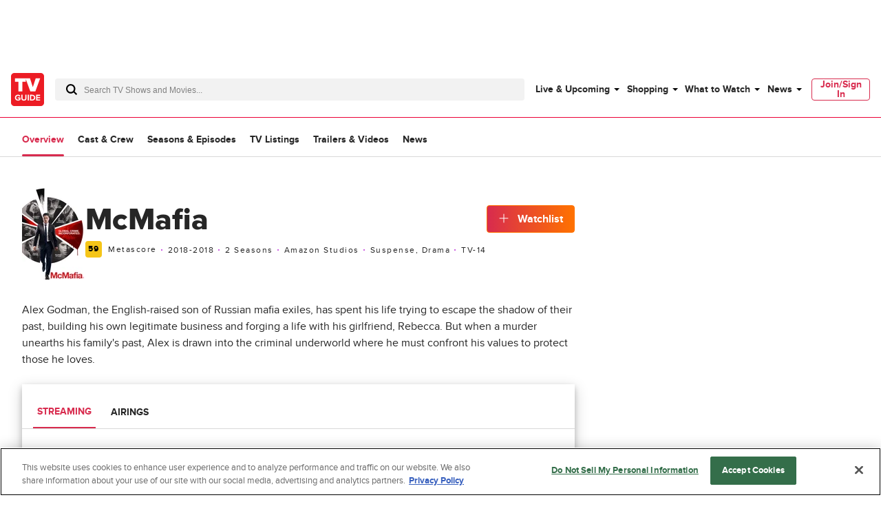

--- FILE ---
content_type: text/plain; charset=utf-8
request_url: https://firestore.googleapis.com/google.firestore.v1.Firestore/Listen/channel?database=projects%2Fplayer1-uds-prod%2Fdatabases%2F(default)&VER=8&RID=42264&CVER=22&X-HTTP-Session-Id=gsessionid&%24httpHeaders=X-Goog-Api-Client%3Agl-js%2F%20fire%2F8.0.2%0D%0AContent-Type%3Atext%2Fplain%0D%0A&zx=m5xdv63h64v&t=1
body_size: -134
content:
51
[[0,["c","UkZQ1-UcLEZUDiqMqpp3jw","",8,12,30000]]]


--- FILE ---
content_type: application/javascript; charset=UTF-8
request_url: https://www.tvguide.com/cdn-cgi/challenge-platform/h/b/scripts/jsd/d251aa49a8a3/main.js?
body_size: 8109
content:
window._cf_chl_opt={AKGCx8:'b'};~function(i6,gW,gr,gh,gM,gs,gE,gk,i0,i1){i6=C,function(e,f,ih,i5,g,i){for(ih={e:238,f:437,g:368,i:425,I:357,R:280,x:400,Y:320,J:410,U:343,F:293},i5=C,g=e();!![];)try{if(i=-parseInt(i5(ih.e))/1*(parseInt(i5(ih.f))/2)+parseInt(i5(ih.g))/3+parseInt(i5(ih.i))/4+-parseInt(i5(ih.I))/5+-parseInt(i5(ih.R))/6*(parseInt(i5(ih.x))/7)+parseInt(i5(ih.Y))/8*(parseInt(i5(ih.J))/9)+parseInt(i5(ih.U))/10*(-parseInt(i5(ih.F))/11),f===i)break;else g.push(g.shift())}catch(I){g.push(g.shift())}}(B,403022),gW=this||self,gr=gW[i6(303)],gh=null,gM=ga(),gs=function(IS,Iq,Ic,IE,Is,iU,f,g,i,I){return IS={e:275,f:270,g:366,i:307,I:475,R:451,x:363},Iq={e:450,f:459,g:419,i:331,I:262,R:242,x:289,Y:412,J:291,U:286,F:262,O:374,Z:249,v:388,V:397,G:254,T:449,o:403,P:474,l:244,H:452,D:328,d:304,A:339,X:383,L:383},Ic={e:324,f:252},IE={e:452,f:252,g:464,i:382,I:383,R:305,x:342,Y:389,J:305,U:342,F:389,O:466,Z:291,v:455,V:388,G:455,T:397,o:476,P:261,l:388,H:261,D:378,d:388,A:377,X:356,L:465,Q:399,W:377,h:331,n:374,K:356,y:388,N:331,m:421,j:360,z:305,a:389,M:455,b:434,s:446,E:388,k:455,c:336,S:388,B0:387,B1:454,B2:469,B3:445,B4:388,B5:419,B6:331,B7:372,B8:264,B9:332,BB:349,BC:388,Be:324,Bf:268,Bg:244,Bi:304},Is={e:292,f:251,g:233},iU=i6,f={'NvJuN':function(R,Y){return R===Y},'Lfxlr':iU(IS.e),'zhKjz':iU(IS.f),'fDFSm':function(R,Y){return R<Y},'SeIft':function(R,Y){return R==Y},'QYXOR':function(R,Y){return R>Y},'SekTp':function(R,Y){return R|Y},'urCXI':function(R,Y){return Y==R},'afvbC':function(R,Y){return R-Y},'IaqRu':function(R,x){return R(x)},'FiSGW':function(R,Y){return Y|R},'IOYPP':function(R,Y){return R<<Y},'JbYIJ':function(R,Y){return Y==R},'ujhGq':function(R,x){return R(x)},'FBWSO':function(R,Y){return R!==Y},'BqjXK':iU(IS.g),'OhujJ':iU(IS.i),'qcQyL':function(R,Y){return Y|R},'IqTrj':function(R,x){return R(x)},'hidtc':function(R,Y){return R<Y},'dDOWX':function(R,Y){return R==Y},'iPYpk':function(R,x){return R(x)},'GDTOL':function(R,Y){return Y|R},'VpDPj':function(R,Y){return R<<Y},'iWwbv':function(R,Y){return Y&R},'vFilZ':function(R,Y){return Y==R},'eRwjw':function(R,Y){return Y==R},'OqQPH':function(R,Y){return R-Y},'nEcOf':function(R,x){return R(x)},'IxLIi':function(R,Y){return Y!=R},'UiSEV':iU(IS.I),'CNLWm':function(R,Y){return Y&R},'EplAP':function(R,x){return R(x)},'AsJxa':function(R,Y){return Y!=R},'CISYO':function(R,Y){return R&Y},'KIapT':function(R,Y){return R*Y},'zMAth':function(R,Y){return R==Y},'GaRmF':function(R,x){return R(x)},'AXFbn':function(R,Y){return Y==R}},g=String[iU(IS.R)],i={'h':function(R,Ib,iF){if(Ib={e:248,f:383},iF=iU,f[iF(Is.e)](f[iF(Is.f)],f[iF(Is.g)]))i=I[R];else return R==null?'':i.g(R,6,function(Y,iO){return iO=iF,iO(Ib.e)[iO(Ib.f)](Y)})},'g':function(R,x,Y,iZ,J,U,F,O,Z,V,G,T,o,P,H,D,A,X,L,Q,K){if(iZ=iU,f[iZ(IE.e)](null,R))return'';for(U={},F={},O='',Z=2,V=3,G=2,T=[],o=0,P=0,H=0;H<R[iZ(IE.f)];H+=1)if(iZ(IE.g)!==iZ(IE.i)){if(D=R[iZ(IE.I)](H),Object[iZ(IE.R)][iZ(IE.x)][iZ(IE.Y)](U,D)||(U[D]=V++,F[D]=!0),A=O+D,Object[iZ(IE.J)][iZ(IE.U)][iZ(IE.F)](U,A))O=A;else for(X=iZ(IE.O)[iZ(IE.Z)]('|'),L=0;!![];){switch(X[L++]){case'0':if(Object[iZ(IE.J)][iZ(IE.U)][iZ(IE.Y)](F,O)){if(256>O[iZ(IE.v)](0)){for(J=0;J<G;o<<=1,x-1==P?(P=0,T[iZ(IE.V)](Y(o)),o=0):P++,J++);for(Q=O[iZ(IE.G)](0),J=0;f[iZ(IE.T)](8,J);o=f[iZ(IE.o)](o<<1.75,1&Q),f[iZ(IE.P)](P,x-1)?(P=0,T[iZ(IE.l)](Y(o)),o=0):P++,Q>>=1,J++);}else{for(Q=1,J=0;J<G;o=o<<1|Q,f[iZ(IE.H)](P,f[iZ(IE.D)](x,1))?(P=0,T[iZ(IE.d)](f[iZ(IE.A)](Y,o)),o=0):P++,Q=0,J++);for(Q=O[iZ(IE.v)](0),J=0;16>J;o=f[iZ(IE.X)](f[iZ(IE.L)](o,1),Q&1),f[iZ(IE.Q)](P,x-1)?(P=0,T[iZ(IE.d)](f[iZ(IE.W)](Y,o)),o=0):P++,Q>>=1,J++);}Z--,Z==0&&(Z=Math[iZ(IE.h)](2,G),G++),delete F[O]}else for(Q=U[O],J=0;f[iZ(IE.n)](J,G);o=f[iZ(IE.K)](o<<1.95,Q&1.06),P==f[iZ(IE.D)](x,1)?(P=0,T[iZ(IE.y)](Y(o)),o=0):P++,Q>>=1,J++);continue;case'1':U[A]=V++;continue;case'2':Z==0&&(Z=Math[iZ(IE.N)](2,G),G++);continue;case'3':O=f[iZ(IE.m)](String,D);continue;case'4':Z--;continue}break}}else return K={},K.r={},K.e=T,K;if(f[iZ(IE.j)]('',O)){if(Object[iZ(IE.z)][iZ(IE.x)][iZ(IE.a)](F,O)){if(256>O[iZ(IE.M)](0)){if(f[iZ(IE.b)]!==f[iZ(IE.s)]){for(J=0;f[iZ(IE.n)](J,G);o<<=1,f[iZ(IE.H)](P,x-1)?(P=0,T[iZ(IE.E)](Y(o)),o=0):P++,J++);for(Q=O[iZ(IE.k)](0),J=0;8>J;o=f[iZ(IE.c)](o<<1.98,Q&1.1),P==f[iZ(IE.D)](x,1)?(P=0,T[iZ(IE.S)](f[iZ(IE.B0)](Y,o)),o=0):P++,Q>>=1,J++);}else return f[iZ(IE.n)](x[iZ(IE.B1)](),i)}else{for(Q=1,J=0;f[iZ(IE.B2)](J,G);o=o<<1|Q,f[iZ(IE.B3)](P,x-1)?(P=0,T[iZ(IE.d)](f[iZ(IE.B0)](Y,o)),o=0):P++,Q=0,J++);for(Q=O[iZ(IE.M)](0),J=0;16>J;o=Q&1|o<<1.48,P==f[iZ(IE.D)](x,1)?(P=0,T[iZ(IE.B4)](f[iZ(IE.B5)](Y,o)),o=0):P++,Q>>=1,J++);}Z--,Z==0&&(Z=Math[iZ(IE.B6)](2,G),G++),delete F[O]}else for(Q=U[O],J=0;J<G;o=f[iZ(IE.B7)](f[iZ(IE.B8)](o,1),f[iZ(IE.B9)](Q,1)),f[iZ(IE.BB)](P,x-1)?(P=0,T[iZ(IE.BC)](Y(o)),o=0):P++,Q>>=1,J++);Z--,f[iZ(IE.Be)](0,Z)&&G++}for(Q=2,J=0;J<G;o=Q&1|o<<1.44,x-1==P?(P=0,T[iZ(IE.l)](Y(o)),o=0):P++,Q>>=1,J++);for(;;)if(o<<=1,P==f[iZ(IE.Bf)](x,1)){T[iZ(IE.l)](f[iZ(IE.Bg)](Y,o));break}else P++;return T[iZ(IE.Bi)]('')},'j':function(R,Ik,iu){return Ik={e:455},iu=iU,null==R?'':f[iu(Ic.e)]('',R)?null:i.i(R[iu(Ic.f)],32768,function(x,iv){return iv=iu,R[iv(Ik.e)](x)})},'i':function(R,x,Y,iV,J,U,F,O,Z,V,G,T,o,P,H,D,A,X,K,L,Q,W){for(iV=iU,J={},J[iV(Iq.e)]=iV(Iq.f),U=J,F=[],O=4,Z=4,V=3,G=[],P=f[iV(Iq.g)](Y,0),H=x,D=1,T=0;3>T;F[T]=T,T+=1);for(A=0,X=Math[iV(Iq.i)](2,2),o=1;f[iV(Iq.I)](o,X);)if(iV(Iq.R)===iV(Iq.x))P(U[iV(Iq.e)]);else for(L=f[iV(Iq.Y)][iV(Iq.J)]('|'),Q=0;!![];){switch(L[Q++]){case'0':A|=(0<W?1:0)*o;continue;case'1':H>>=1;continue;case'2':0==H&&(H=x,P=Y(D++));continue;case'3':o<<=1;continue;case'4':W=f[iV(Iq.U)](P,H);continue}break}switch(A){case 0:for(A=0,X=Math[iV(Iq.i)](2,8),o=1;f[iV(Iq.F)](o,X);W=H&P,H>>=1,H==0&&(H=x,P=Y(D++)),A|=(f[iV(Iq.O)](0,W)?1:0)*o,o<<=1);K=f[iV(Iq.Z)](g,A);break;case 1:for(A=0,X=Math[iV(Iq.i)](2,16),o=1;X!=o;W=H&P,H>>=1,H==0&&(H=x,P=Y(D++)),A|=(f[iV(Iq.O)](0,W)?1:0)*o,o<<=1);K=g(A);break;case 2:return''}for(T=F[3]=K,G[iV(Iq.v)](K);;){if(f[iV(Iq.V)](D,R))return'';for(A=0,X=Math[iV(Iq.i)](2,V),o=1;f[iV(Iq.G)](o,X);W=f[iV(Iq.T)](P,H),H>>=1,0==H&&(H=x,P=Y(D++)),A|=f[iV(Iq.o)](0<W?1:0,o),o<<=1);switch(K=A){case 0:for(A=0,X=Math[iV(Iq.i)](2,8),o=1;X!=o;W=H&P,H>>=1,f[iV(Iq.P)](0,H)&&(H=x,P=Y(D++)),A|=(0<W?1:0)*o,o<<=1);F[Z++]=f[iV(Iq.l)](g,A),K=Z-1,O--;break;case 1:for(A=0,X=Math[iV(Iq.i)](2,16),o=1;f[iV(Iq.F)](o,X);W=H&P,H>>=1,f[iV(Iq.H)](0,H)&&(H=x,P=f[iV(Iq.l)](Y,D++)),A|=(0<W?1:0)*o,o<<=1);F[Z++]=f[iV(Iq.D)](g,A),K=Z-1,O--;break;case 2:return G[iV(Iq.d)]('')}if(f[iV(Iq.A)](0,O)&&(O=Math[iV(Iq.i)](2,V),V++),F[K])K=F[K];else if(K===Z)K=T+T[iV(Iq.X)](0);else return null;G[iV(Iq.v)](K),F[Z++]=T+K[iV(Iq.L)](0),O--,T=K,0==O&&(O=Math[iV(Iq.i)](2,V),V++)}}},I={},I[iU(IS.x)]=i.h,I}(),gE={},gE[i6(313)]='o',gE[i6(428)]='s',gE[i6(380)]='u',gE[i6(323)]='z',gE[i6(417)]='n',gE[i6(463)]='I',gE[i6(253)]='b',gk=gE,gW[i6(352)]=function(g,i,I,R,Ri,Rg,Rf,il,x,J,U,F,O,Z,V){if(Ri={e:477,f:321,g:362,i:318,I:309,R:243,x:338,Y:309,J:338,U:413,F:258,O:414,Z:252,v:441,V:477,G:405,T:477,o:299,P:462,l:369},Rg={e:373,f:252,g:369,i:411},Rf={e:305,f:342,g:389,i:388},il=i6,x={'wpMcB':function(G,T){return G+T},'LEFDE':function(G,T){return G===T},'EaBvX':function(G,T){return G<T},'FuDQd':function(G,T){return G(T)},'NeGLv':function(G,T,o){return G(T,o)}},x[il(Ri.e)](null,i)||void 0===i)return R;for(J=gS(i),g[il(Ri.f)][il(Ri.g)]&&(J=J[il(Ri.i)](g[il(Ri.f)][il(Ri.g)](i))),J=g[il(Ri.I)][il(Ri.R)]&&g[il(Ri.x)]?g[il(Ri.Y)][il(Ri.R)](new g[(il(Ri.J))](J)):function(G,iH,T){for(iH=il,G[iH(Rg.e)](),T=0;T<G[iH(Rg.f)];G[T]===G[x[iH(Rg.g)](T,1)]?G[iH(Rg.i)](x[iH(Rg.g)](T,1),1):T+=1);return G}(J),U='nAsAaAb'.split('A'),U=U[il(Ri.U)][il(Ri.F)](U),F=0;x[il(Ri.O)](F,J[il(Ri.Z)]);O=J[F],Z=gq(g,i,O),x[il(Ri.v)](U,Z)?(V=x[il(Ri.V)]('s',Z)&&!g[il(Ri.G)](i[O]),x[il(Ri.T)](il(Ri.o),I+O)?x[il(Ri.P)](Y,I+O,Z):V||x[il(Ri.P)](Y,I+O,i[O])):Y(x[il(Ri.l)](I,O),Z),F++);return R;function Y(G,T,iP){iP=C,Object[iP(Rf.e)][iP(Rf.f)][iP(Rf.g)](R,T)||(R[T]=[]),R[T][iP(Rf.i)](G)}},i0=i6(279)[i6(291)](';'),i1=i0[i6(413)][i6(258)](i0),gW[i6(442)]=function(g,i,RY,Rp,iD,I,R,x,Y,J){for(RY={e:337,f:306,g:416,i:273,I:282,R:252,x:241,Y:420,J:283,U:388,F:312,O:330},Rp={e:386,f:370,g:237},iD=i6,I={'LRuYd':iD(RY.e),'ckuVH':iD(RY.f),'SgagD':iD(RY.g),'sijQC':function(U,F){return U<F},'RdXFV':function(U,F){return U<F},'WrEWg':function(U,F){return U(F)},'YFkia':function(U,F){return U+F}},R=Object[iD(RY.i)](i),x=0;I[iD(RY.I)](x,R[iD(RY.R)]);x++)if(Y=R[x],'f'===Y&&(Y='N'),g[Y]){for(J=0;I[iD(RY.x)](J,i[R[x]][iD(RY.R)]);-1===g[Y][iD(RY.Y)](i[R[x]][J])&&(I[iD(RY.J)](i1,i[R[x]][J])||g[Y][iD(RY.U)](I[iD(RY.F)]('o.',i[R[x]][J]))),J++);}else g[Y]=i[R[x]][iD(RY.O)](function(U,id){if(id=iD,I[id(Rp.e)]!==I[id(Rp.f)])return'o.'+U;else g(I[id(Rp.g)],i.e)})},i3();function i2(RU,iA,i,I,R,x,Y,J,U,F){i=(RU={e:371,f:391,g:350,i:291,I:285,R:461,x:267,Y:453,J:394,U:281,F:472,O:269,Z:471,v:470,V:433,G:348,T:448},iA=i6,{'RFKob':iA(RU.e),'sftEJ':iA(RU.f),'EwALE':function(O,Z,v,V,G){return O(Z,v,V,G)}});try{for(I=iA(RU.g)[iA(RU.i)]('|'),R=0;!![];){switch(I[R++]){case'0':J[iA(RU.I)]=i[iA(RU.R)];continue;case'1':x=pRIb1(Y,J[i[iA(RU.x)]],'d.',x);continue;case'2':x={};continue;case'3':Y=J[iA(RU.Y)];continue;case'4':J=gr[iA(RU.J)](iA(RU.U));continue;case'5':x=pRIb1(Y,Y,'',x);continue;case'6':gr[iA(RU.F)][iA(RU.O)](J);continue;case'7':gr[iA(RU.F)][iA(RU.Z)](J);continue;case'8':x=i[iA(RU.v)](pRIb1,Y,Y[iA(RU.V)]||Y[iA(RU.G)],'n.',x);continue;case'9':J[iA(RU.T)]='-1';continue;case'10':return U={},U.r=x,U.e=null,U}break}}catch(O){return F={},F.r={},F.e=O,F}}function gN(f,ic,iC,g,i){return ic={e:426,f:426,g:454},iC=i6,g={},g[iC(ic.e)]=function(I,R){return I<R},i=g,i[iC(ic.f)](Math[iC(ic.g)](),f)}function gz(e,f,If,Ie,I6,I5,ii,g,i,I,R){if(If={e:317,f:427,g:459,i:376,I:390,R:359,x:447,Y:274,J:335,U:353,F:315,O:409,Z:447,v:329,V:302,G:260,T:384,o:401,P:236,l:327,H:290,D:235,d:473,A:473,X:381,L:473,Q:381,W:436,h:363,n:314},Ie={e:299,f:288,g:427,i:423,I:333,R:405,x:297,Y:255,J:294,U:460,F:301},I6={e:345,f:346,g:344,i:315,I:277},I5={e:401},ii=i6,g={'sqDNh':function(Y,J){return Y<J},'wgbnJ':function(Y,J){return Y+J},'rOANm':ii(If.e),'eCFrO':function(x,Y,J,U){return x(Y,J,U)},'sqPjl':ii(If.f),'YUdLG':ii(If.g),'AlDGW':ii(If.i),'YiJkC':function(x){return x()}},i=gW[ii(If.I)],console[ii(If.R)](gW[ii(If.x)]),I=new gW[(ii(If.Y))](),I[ii(If.J)](ii(If.U),g[ii(If.F)](ii(If.O),gW[ii(If.Z)][ii(If.v)])+ii(If.V)+i.r),i[ii(If.G)]){if(g[ii(If.T)]!==ii(If.i))return;else I[ii(If.o)]=5e3,I[ii(If.P)]=function(iI){iI=ii,f(iI(I5.e))}}I[ii(If.l)]=function(iR){iR=ii,I[iR(I6.e)]>=200&&g[iR(I6.f)](I[iR(I6.e)],300)?f(iR(I6.g)):f(g[iR(I6.i)](g[iR(I6.I)],I[iR(I6.e)]))},I[ii(If.H)]=function(I7,ix,Y,U,F,O){(I7={e:435},ix=ii,Y={'ZDWnp':function(J,U,F,O,iw){return iw=C,g[iw(I7.e)](J,U,F,O)},'VBLIs':function(J,U){return J(U)},'DTPEQ':function(J,U){return U===J},'CPftY':ix(Ie.e),'jkafw':function(J,U){return J+U},'qFOuD':function(J,U,F){return J(U,F)}},g[ix(Ie.f)]!==ix(Ie.g))?(U=T[o],F=Y[ix(Ie.i)](P,l,H,U),Y[ix(Ie.I)](D,F))?(O='s'===F&&!N[ix(Ie.R)](F[U]),Y[ix(Ie.x)](Y[ix(Ie.Y)],Y[ix(Ie.J)](j,U))?Y[ix(Ie.U)](z,a+U,F):O||M(b+U,s[U])):K(y+U,F):f(g[ix(Ie.F)])},R={'t':g[ii(If.D)](gm),'lhr':gr[ii(If.d)]&&gr[ii(If.A)][ii(If.X)]?gr[ii(If.L)][ii(If.Q)]:'','api':i[ii(If.G)]?!![]:![],'c':gt(),'payload':e},I[ii(If.W)](gs[ii(If.h)](JSON[ii(If.n)](R)))}function ga(Ig,ip){return Ig={e:256,f:256},ip=i6,crypto&&crypto[ip(Ig.e)]?crypto[ip(Ig.f)]():''}function gS(e,R7,io,f){for(R7={e:318,f:273,g:325},io=i6,f=[];null!==e;f=f[io(R7.e)](Object[io(R7.f)](e)),e=Object[io(R7.g)](e));return f}function gn(e,im,iN,i7,f,g){im={e:295,f:358,g:467,i:337},iN={e:408,f:257},i7=i6,f={'mGtCK':i7(im.e),'bOMXa':function(i){return i()},'gTkoJ':function(i,I,R){return i(I,R)},'ZPZsg':function(i,I,R){return i(I,R)}},g=i2(),f[i7(im.f)](gz,g.r,function(i,i8){i8=i7,typeof e===f[i8(iN.e)]&&e(i),f[i8(iN.f)](gy)}),g.e&&f[i7(im.g)](gb,i7(im.i),g.e)}function i4(g,i,RA,iW,I,R,x,Rd,J){if(RA={e:396,f:260,g:319,i:344,I:375,R:296,x:247,Y:406,J:344,U:404,F:418,O:250,Z:259,v:375,V:444,G:310,T:404,o:458,P:458},iW=i6,I={'BwxzI':function(Y){return Y()},'NATlJ':iW(RA.e),'gQrMY':function(Y){return Y()},'VqrOu':function(Y,J){return J===Y},'oBMmN':function(Y,J){return Y===J}},!g[iW(RA.f)])return;I[iW(RA.g)](i,iW(RA.i))?(R={},R[iW(RA.I)]=iW(RA.R),R[iW(RA.x)]=g.r,R[iW(RA.Y)]=iW(RA.J),gW[iW(RA.U)][iW(RA.F)](R,'*')):I[iW(RA.O)](iW(RA.Z),iW(RA.Z))?(x={},x[iW(RA.v)]=iW(RA.R),x[iW(RA.x)]=g.r,x[iW(RA.Y)]=iW(RA.V),x[iW(RA.G)]=i,gW[iW(RA.T)][iW(RA.F)](x,'*')):(Rd={e:438,f:478,g:379,i:458,I:276},J=R[iW(RA.o)]||function(){},x[iW(RA.P)]=function(ir){ir=iW,I[ir(Rd.e)](J),J[ir(Rd.f)]!==I[ir(Rd.g)]&&(v[ir(Rd.i)]=J,I[ir(Rd.I)](V))})}function gj(I0,ig,e,f,g,i){return I0={e:284,f:415,g:265},ig=i6,e={'eflpP':function(I){return I()}},f=3600,g=e[ig(I0.e)](gm),i=Math[ig(I0.f)](Date[ig(I0.g)]()/1e3),i-g>f?![]:!![]}function gq(e,g,i,R6,iT,I,R,x){I=(R6={e:313,f:263,g:468,i:240,I:266,R:407,x:287,Y:308,J:295,U:402,F:402,O:309,Z:326,v:309,V:246},iT=i6,{'xsxUT':function(Y){return Y()},'HkOHS':function(Y,J){return Y==J},'XsFBB':iT(R6.e),'CFMmV':iT(R6.f),'JjwrL':function(Y,J){return Y==J},'NkHxx':function(Y,J,U){return Y(J,U)}});try{R=g[i]}catch(Y){return'i'}if(I[iT(R6.g)](null,R))return R===void 0?'u':'x';if(I[iT(R6.i)]==typeof R){if(iT(R6.I)===I[iT(R6.R)])I[iT(R6.x)](f);else try{if(I[iT(R6.Y)](iT(R6.J),typeof R[iT(R6.U)]))return R[iT(R6.F)](function(){}),'p'}catch(U){}}return e[iT(R6.O)][iT(R6.Z)](R)?'a':R===e[iT(R6.v)]?'D':R===!0?'T':!1===R?'F':(x=typeof R,iT(R6.J)==x?I[iT(R6.V)](gc,e,R)?'N':'f':gk[x]||'?')}function gb(I,R,Ip,Iw,iY,x,Y,J,U,F,O,Z,v,V,G,T){if(Ip={e:354,f:322,g:353,i:340,I:361,R:393,x:347,Y:354,J:245,U:291,F:341,O:447,Z:364,v:364,V:311,G:447,T:440,o:447,P:422,l:272,H:236,D:274,d:278,A:409,X:329,L:457,Q:392,W:443,h:456,n:375,K:365,y:436,N:363,m:401,j:335,z:271,a:390},Iw={e:432},iY=i6,x={'PqvvD':function(o,P,l){return o(P,l)},'WCoGf':function(o,P){return o(P)},'okpBs':iY(Ip.e),'mNDJk':function(o,P){return o+P},'gEuFS':iY(Ip.f),'OiJXG':iY(Ip.g)},!x[iY(Ip.i)](gN,0))return![];J=(Y={},Y[iY(Ip.I)]=I,Y[iY(Ip.R)]=R,Y);try{if(x[iY(Ip.x)]!==iY(Ip.Y)){if(R=!![],!x())return;Y(function(P,iJ){iJ=iY,x[iJ(Iw.e)](F,O,P)})}else for(U=iY(Ip.J)[iY(Ip.U)]('|'),F=0;!![];){switch(U[F++]){case'0':Z=(O={},O[iY(Ip.F)]=gW[iY(Ip.O)][iY(Ip.F)],O[iY(Ip.Z)]=gW[iY(Ip.O)][iY(Ip.v)],O[iY(Ip.V)]=gW[iY(Ip.G)][iY(Ip.V)],O[iY(Ip.T)]=gW[iY(Ip.o)][iY(Ip.P)],O[iY(Ip.l)]=gM,O);continue;case'1':v[iY(Ip.H)]=function(){};continue;case'2':v=new gW[(iY(Ip.D))]();continue;case'3':V=x[iY(Ip.d)](iY(Ip.A)+gW[iY(Ip.G)][iY(Ip.X)]+x[iY(Ip.L)]+T.r,iY(Ip.Q));continue;case'4':G={},G[iY(Ip.W)]=J,G[iY(Ip.h)]=Z,G[iY(Ip.n)]=iY(Ip.K),v[iY(Ip.y)](gs[iY(Ip.N)](G));continue;case'5':v[iY(Ip.m)]=2500;continue;case'6':v[iY(Ip.j)](x[iY(Ip.z)],V);continue;case'7':T=gW[iY(Ip.a)];continue}break}}catch(P){}}function B(RX){return RX='SekTp,LEFDE,readyState,zhKjz,bpeXy,YiJkC,ontimeout,LRuYd,156509yVAnTe,eyvVj,XsFBB,RdXFV,Vennw,from,nEcOf,7|3|2|6|5|1|0|4,NkHxx,sid,rdnyBlZoxYMuC5+LUIs3hePK9JiEXjFQ17Vkb-WcR8GzHO6q0m$Dpafv4wAg2StNT,EplAP,oBMmN,Lfxlr,length,boolean,AsJxa,CPftY,randomUUID,bOMXa,bind,oaPrG,api,urCXI,IxLIi,pNOcf,VpDPj,now,vjwFG,sftEJ,OqQPH,removeChild,DghUx,OiJXG,JBxy9,keys,XMLHttpRequest,OZaXP,gQrMY,rOANm,mNDJk,_cf_chl_opt;JJgc4;PJAn2;kJOnV9;IWJi4;OHeaY1;DqMg0;FKmRv9;LpvFx1;cAdz2;PqBHf2;nFZCC5;ddwW5;pRIb1;rxvNi8;RrrrA2;erHi9,599106WumISU,iframe,sijQC,WrEWg,eflpP,style,CNLWm,xsxUT,sqPjl,UsCYg,onerror,split,NvJuN,11EBQKEe,jkafw,function,cloudflare-invisible,DTPEQ,mULOB,d.cookie,[native code],YUdLG,/jsd/oneshot/d251aa49a8a3/0.22824106372721917:1769480842:9wT_KSK50DhCO_sKQJ4JycgDKvdE-Ik6RfJesP99YCI/,document,join,prototype,vyIdg,fHKRq,JjwrL,Array,detail,LRmiB4,YFkia,object,stringify,wgbnJ,lRVCX,http-code:,concat,VqrOu,4673216OKjNgo,Object,/b/ov1/0.22824106372721917:1769480842:9wT_KSK50DhCO_sKQJ4JycgDKvdE-Ik6RfJesP99YCI/,symbol,eRwjw,getPrototypeOf,isArray,onload,GaRmF,AKGCx8,map,pow,iWwbv,VBLIs,llVSS,open,qcQyL,error on cf_chl_props,Set,AXFbn,WCoGf,CnwA5,hasOwnProperty,64490CZUqOd,success,status,sqDNh,okpBs,navigator,vFilZ,4|0|9|7|3|2|5|8|1|6|10,kOKEL,pRIb1,POST,STuiM,PGtdh,FiSGW,2875200YLepyd,gTkoJ,log,FBWSO,AdeF3,getOwnPropertyNames,ATKezmv,SSTpq3,jsd,kEcPE,YCWCw,1463325SutffB,wpMcB,SgagD,display: none,GDTOL,sort,fDFSm,source,kxogj,IaqRu,afvbC,NATlJ,undefined,href,XQbfI,charAt,AlDGW,KpyIq,ckuVH,IqTrj,push,call,__CF$cv$params,contentDocument,/invisible/jsd,TYlZ6,createElement,toString,loading,QYXOR,WCSMy,JbYIJ,7ExiXXW,timeout,catch,KIapT,parent,isNaN,event,CFMmV,mGtCK,/cdn-cgi/challenge-platform/h/,9lDuhtD,splice,UiSEV,includes,EaBvX,floor,nkVfe,number,postMessage,iPYpk,indexOf,ujhGq,aUjz8,ZDWnp,DOMContentLoaded,2553884nxvHKN,ulMgM,qdzzN,string,VkDUT,addEventListener,Function,PqvvD,clientInformation,BqjXK,eCFrO,send,8IbLLTQ,BwxzI,LhMns,pkLOA2,FuDQd,rxvNi8,errorInfoObject,error,dDOWX,OhujJ,_cf_chl_opt,tabIndex,CISYO,YhrlM,fromCharCode,SeIft,contentWindow,random,charCodeAt,chctx,gEuFS,onreadystatechange,xhr-error,qFOuD,RFKob,NeGLv,bigint,IAeke,IOYPP,0|4|2|1|3,ZPZsg,HkOHS,hidtc,EwALE,appendChild,body,location,zMAth,4|1|2|0|3'.split(','),B=function(){return RX},B()}function i3(RT,RG,Rv,iX,e,f,g,i,I){if(RT={e:439,f:396,g:424,i:390,I:478,R:298,x:355,Y:430,J:316,U:458},RG={e:355,f:478,g:396,i:458},Rv={e:334,f:439,g:367,i:429,I:375,R:296,x:247,Y:406,J:344,U:404,F:418},iX=i6,e={'llVSS':function(R,Y){return Y===R},'YCWCw':iX(RT.e),'VkDUT':function(R,x){return R(x)},'PGtdh':function(R){return R()},'mULOB':iX(RT.f),'lRVCX':iX(RT.g)},f=gW[iX(RT.i)],!f)return;if(!gj())return;(g=![],i=function(iL,x){if(iL=iX,!g){if(e[iL(Rv.e)](iL(Rv.f),e[iL(Rv.g)])){if(g=!![],!gj())return;e[iL(Rv.i)](gn,function(R){i4(f,R)})}else x={},x[iL(Rv.I)]=iL(Rv.R),x[iL(Rv.x)]=i.r,x[iL(Rv.Y)]=iL(Rv.J),g[iL(Rv.U)][iL(Rv.F)](x,'*')}},gr[iX(RT.I)]!==e[iX(RT.R)])?e[iX(RT.x)](i):gW[iX(RT.Y)]?gr[iX(RT.Y)](e[iX(RT.J)],i):(I=gr[iX(RT.U)]||function(){},gr[iX(RT.U)]=function(iQ){iQ=iX,e[iQ(RG.e)](I),gr[iQ(RG.f)]!==iQ(RG.g)&&(gr[iQ(RG.i)]=I,i())})}function gy(iE,iB,f,g,i){if(iE={e:234,f:239,g:239},iB=i6,f={},f[iB(iE.e)]=function(I,R){return I===R},f[iB(iE.f)]=function(I,R){return I*R},g=f,i=gK(),g[iB(iE.e)](i,null))return;gh=(gh&&clearTimeout(gh),setTimeout(function(){gn()},g[iB(iE.g)](i,1e3)))}function gt(){return gK()!==null}function gm(iq,ie,e){return iq={e:390,f:415},ie=i6,e=gW[ie(iq.e)],Math[ie(iq.f)](+atob(e.t))}function C(e,f,g,i){return e=e-233,g=B(),i=g[e],i}function gc(f,g,R0,iG,i,I){return R0={e:351,f:300,g:431,i:305,I:395,R:389,x:420},iG=i6,i={},i[iG(R0.e)]=iG(R0.f),I=i,g instanceof f[iG(R0.g)]&&0<f[iG(R0.g)][iG(R0.i)][iG(R0.I)][iG(R0.R)](g)[iG(R0.x)](I[iG(R0.e)])}function gK(iz,i9,f,g,i,I){return iz={e:385,f:417,g:398,i:390,I:398},i9=i6,f={},f[i9(iz.e)]=i9(iz.f),f[i9(iz.g)]=function(R,Y){return R<Y},g=f,i=gW[i9(iz.i)],!i?null:(I=i.i,typeof I!==g[i9(iz.e)]||g[i9(iz.I)](I,30))?null:I}}()

--- FILE ---
content_type: text/plain; charset=utf-8
request_url: https://firestore.googleapis.com/google.firestore.v1.Firestore/Listen/channel?database=projects%2Fplayer1-uds-prod%2Fdatabases%2F(default)&gsessionid=asFd7rTFMZ1ZgP2OVcWJn8L_vT8L4fcMElsNqTI-a2s&VER=8&RID=rpc&SID=UkZQ1-UcLEZUDiqMqpp3jw&CI=1&AID=0&TYPE=xmlhttp&zx=vodcrvjqdtej&t=1
body_size: -30
content:
710
[[1,[{
  "targetChange": {
    "targetChangeType": "ADD",
    "targetIds": [
      2
    ]
  }
}
]],[2,[{
  "documentDelete": {
    "document": "projects/player1-uds-prod/databases/(default)/documents/a_users/ecc2f80f-05fd-4c01-82ae-8a578ecde80b/site/tvg/edition/us/a_service_providers/service_provider",
    "readTime": "2026-01-27T02:53:48.925582Z",
    "removedTargetIds": [
      2
    ]
  }
}
]],[3,[{
  "targetChange": {
    "targetChangeType": "CURRENT",
    "targetIds": [
      2
    ],
    "resumeToken": "CgkIjo3z3NuqkgM=",
    "readTime": "2026-01-27T02:53:48.925582Z"
  }
}
]],[4,[{
  "targetChange": {
    "resumeToken": "CgkIjo3z3NuqkgM=",
    "readTime": "2026-01-27T02:53:48.925582Z"
  }
}
]]]